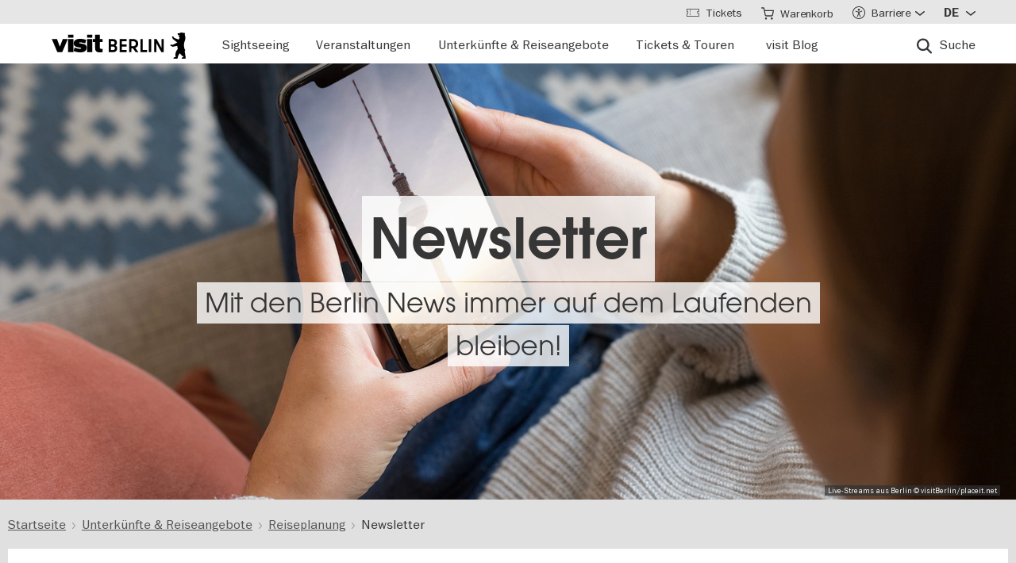

--- FILE ---
content_type: text/css
request_url: https://www.visitberlin.de/sites/default/files/css/css_PNRZ6L6NCYTBcfX7vMrMlCw67s4osq7qKexnYzpXAis.css?delta=0&language=de&theme=visitberlin&include=eJx1kFFqRSEMRDfke9JuSKIGDY1GTLx9d_fVUgr96EcgmSHhTNIHZjKZAVKSmUm6_-2OhqoUGYPazegKdb8rZAKW4hhuWbYnTXLhvL10TMJuQglJ-h7O5UV-yFjDKcJMNcCgAMskSRuMhv4f3emths1HUHQXKVnEyYeAJQI_DhL18sdqkhfjcxNjflSEjNN9vr8dGsVuDToUnD61EfBl2PO3e8WQlpo0X3eCe4g9K_L42d3uCUTdsEyw86JUwUKU1xeYi30l
body_size: 8340
content:
/* @license GPL-2.0-or-later https://www.drupal.org/licensing/faq */
.ui-helper-hidden{display:none;}.ui-helper-hidden-accessible{border:0;clip:rect(0 0 0 0);height:1px;margin:-1px;overflow:hidden;padding:0;position:absolute;width:1px;}.ui-helper-reset{margin:0;padding:0;border:0;outline:0;line-height:1.3;text-decoration:none;font-size:100%;list-style:none;}.ui-helper-clearfix:before,.ui-helper-clearfix:after{content:"";display:table;border-collapse:collapse;}.ui-helper-clearfix:after{clear:both;}.ui-helper-zfix{width:100%;height:100%;top:0;left:0;position:absolute;opacity:0;}.ui-front{z-index:100;}.ui-state-disabled{cursor:default !important;pointer-events:none;}.ui-icon{display:inline-block;vertical-align:middle;margin-top:-.25em;position:relative;text-indent:-99999px;overflow:hidden;background-repeat:no-repeat;}.ui-widget-icon-block{left:50%;margin-left:-8px;display:block;}.ui-widget-overlay{position:fixed;top:0;left:0;width:100%;height:100%;}
.ui-autocomplete{position:absolute;top:0;left:0;cursor:default;}
.ui-menu{list-style:none;padding:0;margin:0;display:block;outline:0;}.ui-menu .ui-menu{position:absolute;}.ui-menu .ui-menu-item{margin:0;cursor:pointer;}.ui-menu .ui-menu-item-wrapper{position:relative;padding:3px 1em 3px .4em;}.ui-menu .ui-menu-divider{margin:5px 0;height:0;font-size:0;line-height:0;border-width:1px 0 0 0;}.ui-menu .ui-state-focus,.ui-menu .ui-state-active{margin:-1px;}.ui-menu-icons{position:relative;}.ui-menu-icons .ui-menu-item-wrapper{padding-left:2em;}.ui-menu .ui-icon{position:absolute;top:0;bottom:0;left:.2em;margin:auto 0;}.ui-menu .ui-menu-icon{left:auto;right:0;}
.progress{position:relative;}.progress__track{min-width:100px;max-width:100%;height:16px;margin-top:5px;border:1px solid;background-color:#fff;}.progress__bar{width:3%;min-width:3%;max-width:100%;height:1.5em;background-color:#000;}.progress__description,.progress__percentage{overflow:hidden;margin-top:0.2em;color:#555;font-size:0.875em;}.progress__description{float:left;}[dir="rtl"] .progress__description{float:right;}.progress__percentage{float:right;}[dir="rtl"] .progress__percentage{float:left;}.progress--small .progress__track{height:7px;}.progress--small .progress__bar{height:7px;background-size:20px 20px;}
.ajax-progress{display:inline-block;padding:1px 5px 2px 5px;}[dir="rtl"] .ajax-progress{float:right;}.ajax-progress-throbber .throbber{display:inline;padding:1px 5px 2px;background:transparent url(/themes/contrib/stable/images/core/throbber-active.gif) no-repeat 0 center;}.ajax-progress-throbber .message{display:inline;padding:1px 5px 2px;}tr .ajax-progress-throbber .throbber{margin:0 2px;}.ajax-progress-bar{width:16em;}.ajax-progress-fullscreen{position:fixed;z-index:1000;top:48.5%;left:49%;width:24px;height:24px;padding:4px;opacity:0.9;border-radius:7px;background-color:#232323;background-image:url(/themes/contrib/stable/images/core/loading-small.gif);background-repeat:no-repeat;background-position:center center;}[dir="rtl"] .ajax-progress-fullscreen{right:49%;left:auto;}
.js input.form-autocomplete{background-image:url(/themes/contrib/stable/images/core/throbber-inactive.png);background-repeat:no-repeat;background-position:100% center;}.js[dir="rtl"] input.form-autocomplete{background-position:0% center;}.js input.form-autocomplete.ui-autocomplete-loading{background-image:url(/themes/contrib/stable/images/core/throbber-active.gif);background-position:100% center;}.js[dir="rtl"] input.form-autocomplete.ui-autocomplete-loading{background-position:0% center;}
.text-align-left{text-align:left;}.text-align-right{text-align:right;}.text-align-center{text-align:center;}.text-align-justify{text-align:justify;}.align-left{float:left;}.align-right{float:right;}.align-center{display:block;margin-right:auto;margin-left:auto;}
.fieldgroup{padding:0;border-width:0;}
.container-inline div,.container-inline label{display:inline;}.container-inline .details-wrapper{display:block;}
.clearfix:after{display:table;clear:both;content:"";}
.js details:not([open]) .details-wrapper{display:none;}
.hidden{display:none;}.visually-hidden{position:absolute !important;overflow:hidden;clip:rect(1px,1px,1px,1px);width:1px;height:1px;word-wrap:normal;}.visually-hidden.focusable:active,.visually-hidden.focusable:focus{position:static !important;overflow:visible;clip:auto;width:auto;height:auto;}.invisible{visibility:hidden;}
.item-list__comma-list,.item-list__comma-list li{display:inline;}.item-list__comma-list{margin:0;padding:0;}.item-list__comma-list li:after{content:", ";}.item-list__comma-list li:last-child:after{content:"";}
.js .js-hide{display:none;}.js-show{display:none;}.js .js-show{display:block;}
.nowrap{white-space:nowrap;}
.position-container{position:relative;}
.reset-appearance{margin:0;padding:0;border:0 none;background:transparent;line-height:inherit;-webkit-appearance:none;-moz-appearance:none;appearance:none;}
.resize-none{resize:none;}.resize-vertical{min-height:2em;resize:vertical;}.resize-horizontal{max-width:100%;resize:horizontal;}.resize-both{max-width:100%;min-height:2em;resize:both;}
.system-status-counter__status-icon{display:inline-block;width:25px;height:25px;vertical-align:middle;}.system-status-counter__status-icon:before{display:block;content:"";background-repeat:no-repeat;background-position:center 2px;background-size:20px;}.system-status-counter__status-icon--error:before{background-image:url(/themes/contrib/stable/images/core/icons/e32700/error.svg);}.system-status-counter__status-icon--warning:before{background-image:url(/themes/contrib/stable/images/core/icons/e29700/warning.svg);}.system-status-counter__status-icon--checked:before{background-image:url(/themes/contrib/stable/images/core/icons/73b355/check.svg);}
.system-status-report-counters__item{width:100%;margin-bottom:0.5em;padding:0.5em 0;text-align:center;white-space:nowrap;background-color:rgba(0,0,0,0.063);}@media screen and (min-width:60em){.system-status-report-counters{display:flex;flex-wrap:wrap;justify-content:space-between;}.system-status-report-counters__item--half-width{width:49%;}.system-status-report-counters__item--third-width{width:33%;}}
.system-status-general-info__item{margin-top:1em;padding:0 1em 1em;border:1px solid #ccc;}.system-status-general-info__item-title{border-bottom:1px solid #ccc;}
.tablesort{display:inline-block;width:16px;height:16px;background-size:100%;}.tablesort--asc{background-image:url(/themes/contrib/stable/images/core/icons/787878/twistie-down.svg);}.tablesort--desc{background-image:url(/themes/contrib/stable/images/core/icons/787878/twistie-up.svg);}
.chat-button{background:none;border:1px solid var(--color-gray-200);padding:var(--space-xs) var(--space-s);margin:0;border-radius:var(--space-xs);font:inherit;line-height:1;transition:border-color 0.2s;}.chat-button:hover{border-color:var(--color-gray-700);}.chat-dialog-inner{flex-grow:1;display:flex;flex-direction:column;height:100%;}.chat-dialog-region__header{display:flex;align-items:center;gap:var(--space-s);border-bottom:1px solid var(--color-gray-200);padding:var(--space-s);}.chat-dialog-region__main{flex-grow:1;overflow:hidden;position:relative;}.chat-dialog-region__footer{border-top:1px solid var(--color-gray-200);padding:var(--space-s);}.chat-messages-holder{height:100%;overflow-y:auto;}.chat-messages{display:flex;flex-direction:column;justify-content:flex-end;gap:var(--space-m);padding:0 var(--space-s);z-index:1;}.chat-scroll-button-holder{position:absolute;z-index:10;width:100%;bottom:0;display:flex;justify-content:center;pointer-events:none;}.chat-button-scroll{opacity:0;transition:opacity 0.2s;background-color:var(--color--gray-100);margin-bottom:var(--space-s);}.chat-button-scroll--visible{opacity:1;pointer-events:all;}.chat-message{display:flex;gap:var(--space-s);}.chat-message-avatar{padding:var(--space-m);margin-top:2px;overflow:hidden;flex-shrink:0;border:0;background:none;}.chat-message--loading .chat-message-content{opacity:0.5;}.chat-message--user{flex-direction:row-reverse;}.chat-message-wrapper{max-width:80%;}.chat-message-content{margin-top:var(--space-m);}.chat-message-content p:first-child{margin-top:0;}.chat-message-content p:last-child{margin-bottom:0;}.chat-message-feedback{margin-top:var(--space-xs);display:flex;gap:var(--space-xs);}.chat-message-feedback-button{aspect-ratio:1 / 1;background:none;border:1px solid var(--color-gray-200);cursor:pointer;padding:0;margin:0;color:var(--color-gray-500);font-size:var(--font-size-s);display:flex;align-items:center;padding:2px;border-radius:var(--space-xs);}.chat-message-feedback-button:hover{color:var(--color-gray-700);border-color:var(--color-gray-700);}.chat-message-feedback-button--active{border-color:var(--color-gray-500);}.chat-tool-calls{display:inline-flex;flex-direction:column;gap:var(--space-s);align-items:center;justify-content:center;}.chat-tool-call{background:var(--color-gray-050);color:var(--color-gray-400);border:1px solid var(--color-gray-200);font-size:var(--font-size-xs);padding:2px var(--space-s);border-radius:var(--space-xs);display:flex;align-items:center;gap:var(--space-xs);}.chat-tool-call--finished{color:var(--color-gray-700);}.chat-disclaimer,.chat-hint{margin-top:var(--space-xs);font-size:var(--font-size-s);color:var(--color-gray-500);text-align:center;}.chat-disclaimer p:first-of-type,.chat-hint p:first-of-type{margin-top:0;}.chat-disclaimer p:last-of-type,.chat-hint p:last-of-type{margin-bottom:0;}.chat-input-form{display:flex;gap:var(--space-s);}.chat-input{width:100%;min-height:calc((var(--space-s) * 2) + 3ch);resize:vertical;border-radius:var(--space-m);padding:var(--space-s);box-sizing:border-box;}.chat-button__send{border-radius:var(--space-m);}.chat-input:disabled,.chat-button:disabled{background-color:var(--color-gray-100);color:var(--color-gray-500);cursor:not-allowed;}.chat-comment-dialog[open]{display:flex;flex-direction:column;align-items:flex-end;gap:var(--space-s);padding:var(--space-s);border-radius:var(--space-xs);background-color:var(--color-gray-100,#fff);box-shadow:var(--shadow-m);z-index:1;}.chat-comment-dialog[open] header{display:flex;justify-content:space-between;align-items:center;gap:var(--space-s);}.chat-comment-dialog[open] main{display:flex;flex-direction:column;gap:var(--space-s);}.chat-comment-dialog[open] textarea{min-height:10vh;min-width:60vw;resize:vertical;padding:var(--space-s);box-sizing:border-box;}
.chat-dialog{--space-xs:var(--sp0-25,0.25rem);--space-s:var(--sp0-5,0.5rem);--space-m:var(--sp1,1rem);--space-l:var(--sp2,1.5rem);--space-xl:var(--sp4,2rem);--color-gray-050:var(--color--gray-100);--color-gray-100:var(--color--gray-95);--color-gray-200:var(--color--gray-90);--color-gray-300:var(--color--gray-70);--color-gray-400:var(--color--gray-65);--color-gray-500:var(--color--gray-60);--color-gray-600:var(--color--gray-45);--color-gray-700:var(--color--gray-20);--color-gray-800:var(--color--gray-10);overflow:hidden;}.chat-dialog--div{display:none;position:absolute;z-index:10000;box-shadow:0px 4px 54px 0px rgba(0,0,0,0.30);bottom:100px;right:50px;}.chat-dialog::backdrop{backdrop-filter:blur(0.25rem);}.chat-dialog--div--open,.chat-dialog[open]:modal{display:flex;flex-direction:column;gap:0;padding:0;border-radius:var(--space-s);background-color:var(--color--gray-100);box-sizing:border-box;width:80%;height:80%;}@media screen and (max-width:768px),screen and (orientation:landscape) and (max-height:430px){.chat-dialog--div--open,.chat-dialog[open]:modal{max-width:100%;max-height:100%;width:100%;height:100%;border:none;border-radius:0;top:0;right:0;box-shadow:none;}}.chat-title{font-weight:bold;}.chat-state{flex-grow:1;display:flex;}
.chat-toggle-button-hint{position:fixed;z-index:998;color:#fff;background-color:#00817F;box-shadow:0px 1.67px 3.33px 0px #00000040;color:#fff;bottom:50px;right:50px;border-radius:8px;padding:8px 16px;font-size:16px;max-width:167px;}.chat-toggle-button-hint button{background-color:transparent;border:none;aspect-ratio:1;padding:0;margin:0px -8px 0 8px;width:16px;display:block;text-indent:-99px;overflow:hidden;background:url(/modules/custom/w21_vb_rag_integration/assets/Chat-Close.svg) transparent center center;float:right;}.chat-toggle-button{position:fixed;bottom:8px;right:50px;z-index:999;color:#fff;background-color:#00817F;border-radius:5px;padding:5px 10px;border:none;display:block;height:37px;}.chat-toggle-button.is-active{background-image:url(/modules/custom/w21_vb_rag_integration/assets/Chat-Close.svg);text-indent:-9999px;width:40px;}.chat-toggle-button-label::before{content:url(/modules/custom/w21_vb_rag_integration/assets/icon-chat-speech-bubble-white.svg);display:inline-block;vertical-align:middle;height:1.3em;width:auto;aspect-ratio:1;margin-right:.3em;}@media screen and (max-width:768px),screen and (orientation:landscape) and (max-height:430px){.chat-toggle-button,.chat-toggle-button-hint{right:15px;}}.chat-dialog{--visit-turquoise:#00817F;--visit-lightgrey:#ECECEC;--visit-grey:#BFBFBF;--visit-red:#990B0D;--visit-offBlack:#1D1D1D;--visit-chat-radius:8px;position:fixed;background-color:transparent;overflow:visible;border-radius:0;z-index:9999;bottom:68px;border:none;width:400px;height:calc(100% - (120px + 65px));right:50px;left:auto;}.chat-dialog::backdrop{display:none;pointer-events:none;}.chat-dialog--div--open,.chat-dialog[open]:modal{pointer-events:all;display:block;box-shadow:0px 4px 54px 0px rgba(0,0,0,0.30);border-radius:var(--visit-chat-radius);z-index:9999;}@media screen and (max-width:768px),screen and (orientation:landscape) and (max-height:430px){.chat-dialog--div--open,.chat-dialog[open]:modal{height:calc(100% - (60px + 8px + 8px));bottom:60px;width:auto;right:8px;left:8px;top:8px;}}.chat-dialog-inner{display:flex;flex-direction:column;height:calc(100% + 14px);padding-bottom:14px;background:url(/modules/custom/w21_vb_rag_integration/assets/footer-background-plain.svg) no-repeat center bottom;overflow:visible;position:relative;}@media screen and (max-width:768px),screen and (orientation:landscape) and (max-height:430px){.chat-dialog-inner{background:none;padding-bottom:0;}}.chat-dialog-region__header{border-bottom:1px solid var(--visit-turquoise);background-color:#FFF;border:1px solid var(--visit-turquoise);border-radius:var(--visit-chat-radius) var(--visit-chat-radius) 0 0;padding:15px;}.chat-title{color:var(--visit-turquoise);margin-right:auto;order:2;}.chat-dialog-region__header .chat-button__clear{order:1;}.chat-dialog-region__header .chat-button__close{order:3;display:none;}.chat-button svg{width:1em;aspect-ratio:1;}.chat-button svg path{fill:var(--visit-turquoise);}.chat-dialog-region__footer{border:1px solid var(--visit-turquoise);border-width:1px 1px 0 1px;margin-bottom:13px;background:#FFF;padding:0;}@media screen and (max-width:768px),screen and (orientation:landscape) and (max-height:430px){.chat-dialog-region__footer{margin-bottom:0;border-width:1px;border-radius:0 0 var(--visit-chat-radius) var(--visit-chat-radius);}}.chat-input-form{display:flex;align-items:center;padding:var(--space-m);padding-bottom:7px;gap:var(--space-s);background:none;}.chat-input,.chat-input:focus{border:none;color:var(--visit-turquoise);background:none;}.chat-input::placeholder{color:#595959;}@media screen and (max-width:768px),screen and (orientation:landscape) and (max-height:430px){.chat-dialog input:focus,.chat-dialog select:focus,.chat-dialog textarea:focus{font-size:16px;}}.chat-input{resize:vertical;border:none;border-radius:0;line-height:24px;height:32px;}.chat-input::selection{background-color:var(--visit-turquoise);color:#fff;}.chat-input{padding-right:6px;margin-right:6px;border-right:1px solid color-mix(in srgb,var(--visit-turquoise) 80%,transparent);resize:none;}body .chat-input:focus{border:none;border-right:1px solid color-mix(in srgb,var(--visit-turquoise) 80%,transparent);outline-width:0;outline-style:none;outline-offset:0;}.chat-button__send{color:var(--visit-turquoise);border:none;aspect-ratio:1;width:32px;height:32px;border-radius:0;color:var(--visit-turquoise);padding:0;margin:0;display:flex;align-items:center;justify-content:center;margin-right:2px;}@media screen and (max-width:540px){.chat-toggle-button-hint{display:none;}}
.chat-dialog-region__main{padding:0;background-color:#FFF;border:1px solid var(--visit-turquoise);border-width:0 1px;}.chat-messages-holder{flex-grow:1;}.chat-messages{inset:0;display:block;padding:30px 10px;}.chat-messages .chat-disclaimer{color:var(--visit-turquoise);position:relative;padding-bottom:15px;margin-bottom:30px;margin-left:20px;margin-right:20px;font-size:12px;}.chat-messages .chat-disclaimer a{color:var(--visit-turquoise);text-decoration:underline;}.chat-messages .chat-disclaimer::after{content:"";position:absolute;bottom:0;width:50px;left:calc(50% - 25px);height:1px;margin:auto;background-color:var(--visit-turquoise);}.chat-message{margin-bottom:15px;}.chat-message-avatar{display:none;}.chat-message-wrapper{width:auto;max-width:100%;}.chat-message-content{position:relative;margin:0;padding:10px 12px;}.chat-message-content::before{content:"";width:10px;height:10px;position:absolute;top:0;}.chat-message--assistant .chat-message-content{color:#FFF;background-color:var(--visit-turquoise);border-radius:0px var(--visit-chat-radius) var(--visit-chat-radius) var(--visit-chat-radius);margin-right:30px;margin-left:10px;min-height:calc(1lh + 20px);min-width:calc(1lh + 20px);}.chat-message--assistant .chat-message-content::before{left:-9px;background:url(/modules/custom/w21_vb_rag_integration/assets/bubble-corner-agent.svg) no-repeat top left;}.chat-message--assistant .chat-message-content a{color:#fff;text-decoration:underline;}.chat-message--user .chat-message-content{color:var(--visit-offBlack);background-color:var(--visit-lightgrey);border-radius:var(--visit-chat-radius) 0px var(--visit-chat-radius) var(--visit-chat-radius);margin-left:30px;margin-right:10px;}.chat-message--user .chat-message-content::before{right:-10px;background:url(/modules/custom/w21_vb_rag_integration/assets/bubble-corner-user.svg) no-repeat top left;}.chat-message-content p{margin:4px 0;}.chat-message-content ol,.chat-message-content ul{margin-block-end:4px;padding-inline-start:16px;}.chat-message-content [data-ref]{font-weight:bold;}.chat-message-references{display:flex;flex-direction:column;gap:10px;margin-top:10px;margin-left:10px;margin-right:30px;color:var(--visit-turquoise);}.chat-message-references-loader{height:100px;text-align:center;}.chat-message-reference{border-radius:var(--visit-chat-radius);border:1px solid var(--visit-turquoise);overflow:hidden;}.chat-message-reference .field{margin-top:8px;}.chat-message-reference__title .field{margin-top:0;}.chat-message-reference .more-link{text-align:right;}.chat-message-reference .field__label{font-weight:bold;}.chat-message-reference .gallery-items-track,.chat-message-reference .slick-track figure{margin:0;}.chat-message-reference .gallery-items-track + .gallery-thumbs-track{margin-top:10px;}.chat-message-reference figure,.chat-message-reference .gallery-thumbs-track{border-radius:calc(var(--visit-chat-radius) * 0.5);overflow:hidden;margin:0;}.chat-message-reference figure{position:relative;}.chat-message-reference p{margin:0;}.chat-message-reference__title,.chat-message-reference__content{padding:0 10px;margin-bottom:10px;}.chat-message-reference__title{font-size:1.2em;font-weight:bold;padding-top:10px;color:var(--visit-turquoise);text-decoration:none;display:flex;gap:10px;justify-content:space-between;align-items:center;}.chat-message-reference__title svg{width:1em;min-width:1em;fill:currentColor;aspect-ratio:1;}.chat-message-reference section{margin:0;}.chat-message-reference .l-container,.chat-message-reference .gallery__item .l-container{position:absolute;height:100%;bottom:0;}.chat-message-reference figcaption{position:absolute;left:0;top:0;right:auto;bottom:auto;height:auto;width:auto;max-width:none;text-align:left;}.chat-message-reference .heading-highlight{margin:0;}.chat-message-reference .heading-highlight__inner{padding:.2em .5em;}.chat-message-reference .gallery__item-copyright{right:0;}.chat-message-reference .address a,.more-link a{color:var(--visit-turquoise);text-decoration:underline;font-weight:bold;}.chat-message-feedback{margin-left:20px;margin-top:5px;padding:4px 6px;display:inline-flex;gap:10px;border-radius:4px;background:var(--visit-lightgrey);}.chat-message-feedback-button{width:16px;height:16px;border:none;position:relative;}.chat-message-feedback-button--good::after{content:"";width:0;height:calc(100% - 4px);bottom:2px;border-right:1px solid var(--visit-grey);position:absolute;right:-5px;}.chat-message-feedback-button svg{color:var(--visit-grey);transition:color 0.2s ease-in-out;}.chat-message-feedback:has(.chat-message-feedback-button--active) svg{color:var(--visit-grey);}.chat-message-feedback-button--good:hover svg,.chat-message-feedback-button--good.chat-message-feedback-button--active svg{color:var(--visit-turquoise);}.chat-message-feedback-button--bad{transform:scale(1,-1);}.chat-message-feedback-button--bad:hover svg,.chat-message-feedback-button--bad.chat-message-feedback-button--active svg{color:var(--visit-red);}
.ui-widget{font-family:Arial,Helvetica,sans-serif;font-size:1em;}.ui-widget .ui-widget{font-size:1em;}.ui-widget input,.ui-widget select,.ui-widget textarea,.ui-widget button{font-family:Arial,Helvetica,sans-serif;font-size:1em;}.ui-widget.ui-widget-content{border:1px solid #c5c5c5;}.ui-widget-content{border:1px solid #dddddd;background:#ffffff;color:#333333;}.ui-widget-content a{color:#333333;}.ui-widget-header{border:1px solid #dddddd;background:#e9e9e9;color:#333333;font-weight:bold;}.ui-widget-header a{color:#333333;}.ui-state-default,.ui-widget-content .ui-state-default,.ui-widget-header .ui-state-default,.ui-button,html .ui-button.ui-state-disabled:hover,html .ui-button.ui-state-disabled:active{border:1px solid #c5c5c5;background:#f6f6f6;font-weight:normal;color:#454545;}.ui-state-default a,.ui-state-default a:link,.ui-state-default a:visited,a.ui-button,a:link.ui-button,a:visited.ui-button,.ui-button{color:#454545;text-decoration:none;}.ui-state-hover,.ui-widget-content .ui-state-hover,.ui-widget-header .ui-state-hover,.ui-state-focus,.ui-widget-content .ui-state-focus,.ui-widget-header .ui-state-focus,.ui-button:hover,.ui-button:focus{border:1px solid #cccccc;background:#ededed;font-weight:normal;color:#2b2b2b;}.ui-state-hover a,.ui-state-hover a:hover,.ui-state-hover a:link,.ui-state-hover a:visited,.ui-state-focus a,.ui-state-focus a:hover,.ui-state-focus a:link,.ui-state-focus a:visited,a.ui-button:hover,a.ui-button:focus{color:#2b2b2b;text-decoration:none;}.ui-visual-focus{box-shadow:0 0 3px 1px rgb(94,158,214);}.ui-state-active,.ui-widget-content .ui-state-active,.ui-widget-header .ui-state-active,a.ui-button:active,.ui-button:active,.ui-button.ui-state-active:hover{border:1px solid #003eff;background:#007fff;font-weight:normal;color:#ffffff;}.ui-icon-background,.ui-state-active .ui-icon-background{border:#003eff;background-color:#ffffff;}.ui-state-active a,.ui-state-active a:link,.ui-state-active a:visited{color:#ffffff;text-decoration:none;}.ui-state-highlight,.ui-widget-content .ui-state-highlight,.ui-widget-header .ui-state-highlight{border:1px solid #dad55e;background:#fffa90;color:#777620;}.ui-state-checked{border:1px solid #dad55e;background:#fffa90;}.ui-state-highlight a,.ui-widget-content .ui-state-highlight a,.ui-widget-header .ui-state-highlight a{color:#777620;}.ui-state-error,.ui-widget-content .ui-state-error,.ui-widget-header .ui-state-error{border:1px solid #f1a899;background:#fddfdf;color:#5f3f3f;}.ui-state-error a,.ui-widget-content .ui-state-error a,.ui-widget-header .ui-state-error a{color:#5f3f3f;}.ui-state-error-text,.ui-widget-content .ui-state-error-text,.ui-widget-header .ui-state-error-text{color:#5f3f3f;}.ui-priority-primary,.ui-widget-content .ui-priority-primary,.ui-widget-header .ui-priority-primary{font-weight:bold;}.ui-priority-secondary,.ui-widget-content .ui-priority-secondary,.ui-widget-header .ui-priority-secondary{opacity:.7;font-weight:normal;}.ui-state-disabled,.ui-widget-content .ui-state-disabled,.ui-widget-header .ui-state-disabled{opacity:.35;background-image:none;}.ui-icon{width:16px;height:16px;}.ui-icon,.ui-widget-content .ui-icon{background-image:url(/core/assets/vendor/jquery.ui/themes/base/images/ui-icons_444444_256x240.png);}.ui-widget-header .ui-icon{background-image:url(/core/assets/vendor/jquery.ui/themes/base/images/ui-icons_444444_256x240.png);}.ui-state-hover .ui-icon,.ui-state-focus .ui-icon,.ui-button:hover .ui-icon,.ui-button:focus .ui-icon{background-image:url(/core/assets/vendor/jquery.ui/themes/base/images/ui-icons_555555_256x240.png);}.ui-state-active .ui-icon,.ui-button:active .ui-icon{background-image:url(/core/assets/vendor/jquery.ui/themes/base/images/ui-icons_ffffff_256x240.png);}.ui-state-highlight .ui-icon,.ui-button .ui-state-highlight.ui-icon{background-image:url(/core/assets/vendor/jquery.ui/themes/base/images/ui-icons_777620_256x240.png);}.ui-state-error .ui-icon,.ui-state-error-text .ui-icon{background-image:url(/core/assets/vendor/jquery.ui/themes/base/images/ui-icons_cc0000_256x240.png);}.ui-button .ui-icon{background-image:url(/core/assets/vendor/jquery.ui/themes/base/images/ui-icons_777777_256x240.png);}.ui-icon-blank.ui-icon-blank.ui-icon-blank{background-image:none;}.ui-icon-caret-1-n{background-position:0 0;}.ui-icon-caret-1-ne{background-position:-16px 0;}.ui-icon-caret-1-e{background-position:-32px 0;}.ui-icon-caret-1-se{background-position:-48px 0;}.ui-icon-caret-1-s{background-position:-65px 0;}.ui-icon-caret-1-sw{background-position:-80px 0;}.ui-icon-caret-1-w{background-position:-96px 0;}.ui-icon-caret-1-nw{background-position:-112px 0;}.ui-icon-caret-2-n-s{background-position:-128px 0;}.ui-icon-caret-2-e-w{background-position:-144px 0;}.ui-icon-triangle-1-n{background-position:0 -16px;}.ui-icon-triangle-1-ne{background-position:-16px -16px;}.ui-icon-triangle-1-e{background-position:-32px -16px;}.ui-icon-triangle-1-se{background-position:-48px -16px;}.ui-icon-triangle-1-s{background-position:-65px -16px;}.ui-icon-triangle-1-sw{background-position:-80px -16px;}.ui-icon-triangle-1-w{background-position:-96px -16px;}.ui-icon-triangle-1-nw{background-position:-112px -16px;}.ui-icon-triangle-2-n-s{background-position:-128px -16px;}.ui-icon-triangle-2-e-w{background-position:-144px -16px;}.ui-icon-arrow-1-n{background-position:0 -32px;}.ui-icon-arrow-1-ne{background-position:-16px -32px;}.ui-icon-arrow-1-e{background-position:-32px -32px;}.ui-icon-arrow-1-se{background-position:-48px -32px;}.ui-icon-arrow-1-s{background-position:-65px -32px;}.ui-icon-arrow-1-sw{background-position:-80px -32px;}.ui-icon-arrow-1-w{background-position:-96px -32px;}.ui-icon-arrow-1-nw{background-position:-112px -32px;}.ui-icon-arrow-2-n-s{background-position:-128px -32px;}.ui-icon-arrow-2-ne-sw{background-position:-144px -32px;}.ui-icon-arrow-2-e-w{background-position:-160px -32px;}.ui-icon-arrow-2-se-nw{background-position:-176px -32px;}.ui-icon-arrowstop-1-n{background-position:-192px -32px;}.ui-icon-arrowstop-1-e{background-position:-208px -32px;}.ui-icon-arrowstop-1-s{background-position:-224px -32px;}.ui-icon-arrowstop-1-w{background-position:-240px -32px;}.ui-icon-arrowthick-1-n{background-position:1px -48px;}.ui-icon-arrowthick-1-ne{background-position:-16px -48px;}.ui-icon-arrowthick-1-e{background-position:-32px -48px;}.ui-icon-arrowthick-1-se{background-position:-48px -48px;}.ui-icon-arrowthick-1-s{background-position:-64px -48px;}.ui-icon-arrowthick-1-sw{background-position:-80px -48px;}.ui-icon-arrowthick-1-w{background-position:-96px -48px;}.ui-icon-arrowthick-1-nw{background-position:-112px -48px;}.ui-icon-arrowthick-2-n-s{background-position:-128px -48px;}.ui-icon-arrowthick-2-ne-sw{background-position:-144px -48px;}.ui-icon-arrowthick-2-e-w{background-position:-160px -48px;}.ui-icon-arrowthick-2-se-nw{background-position:-176px -48px;}.ui-icon-arrowthickstop-1-n{background-position:-192px -48px;}.ui-icon-arrowthickstop-1-e{background-position:-208px -48px;}.ui-icon-arrowthickstop-1-s{background-position:-224px -48px;}.ui-icon-arrowthickstop-1-w{background-position:-240px -48px;}.ui-icon-arrowreturnthick-1-w{background-position:0 -64px;}.ui-icon-arrowreturnthick-1-n{background-position:-16px -64px;}.ui-icon-arrowreturnthick-1-e{background-position:-32px -64px;}.ui-icon-arrowreturnthick-1-s{background-position:-48px -64px;}.ui-icon-arrowreturn-1-w{background-position:-64px -64px;}.ui-icon-arrowreturn-1-n{background-position:-80px -64px;}.ui-icon-arrowreturn-1-e{background-position:-96px -64px;}.ui-icon-arrowreturn-1-s{background-position:-112px -64px;}.ui-icon-arrowrefresh-1-w{background-position:-128px -64px;}.ui-icon-arrowrefresh-1-n{background-position:-144px -64px;}.ui-icon-arrowrefresh-1-e{background-position:-160px -64px;}.ui-icon-arrowrefresh-1-s{background-position:-176px -64px;}.ui-icon-arrow-4{background-position:0 -80px;}.ui-icon-arrow-4-diag{background-position:-16px -80px;}.ui-icon-extlink{background-position:-32px -80px;}.ui-icon-newwin{background-position:-48px -80px;}.ui-icon-refresh{background-position:-64px -80px;}.ui-icon-shuffle{background-position:-80px -80px;}.ui-icon-transfer-e-w{background-position:-96px -80px;}.ui-icon-transferthick-e-w{background-position:-112px -80px;}.ui-icon-folder-collapsed{background-position:0 -96px;}.ui-icon-folder-open{background-position:-16px -96px;}.ui-icon-document{background-position:-32px -96px;}.ui-icon-document-b{background-position:-48px -96px;}.ui-icon-note{background-position:-64px -96px;}.ui-icon-mail-closed{background-position:-80px -96px;}.ui-icon-mail-open{background-position:-96px -96px;}.ui-icon-suitcase{background-position:-112px -96px;}.ui-icon-comment{background-position:-128px -96px;}.ui-icon-person{background-position:-144px -96px;}.ui-icon-print{background-position:-160px -96px;}.ui-icon-trash{background-position:-176px -96px;}.ui-icon-locked{background-position:-192px -96px;}.ui-icon-unlocked{background-position:-208px -96px;}.ui-icon-bookmark{background-position:-224px -96px;}.ui-icon-tag{background-position:-240px -96px;}.ui-icon-home{background-position:0 -112px;}.ui-icon-flag{background-position:-16px -112px;}.ui-icon-calendar{background-position:-32px -112px;}.ui-icon-cart{background-position:-48px -112px;}.ui-icon-pencil{background-position:-64px -112px;}.ui-icon-clock{background-position:-80px -112px;}.ui-icon-disk{background-position:-96px -112px;}.ui-icon-calculator{background-position:-112px -112px;}.ui-icon-zoomin{background-position:-128px -112px;}.ui-icon-zoomout{background-position:-144px -112px;}.ui-icon-search{background-position:-160px -112px;}.ui-icon-wrench{background-position:-176px -112px;}.ui-icon-gear{background-position:-192px -112px;}.ui-icon-heart{background-position:-208px -112px;}.ui-icon-star{background-position:-224px -112px;}.ui-icon-link{background-position:-240px -112px;}.ui-icon-cancel{background-position:0 -128px;}.ui-icon-plus{background-position:-16px -128px;}.ui-icon-plusthick{background-position:-32px -128px;}.ui-icon-minus{background-position:-48px -128px;}.ui-icon-minusthick{background-position:-64px -128px;}.ui-icon-close{background-position:-80px -128px;}.ui-icon-closethick{background-position:-96px -128px;}.ui-icon-key{background-position:-112px -128px;}.ui-icon-lightbulb{background-position:-128px -128px;}.ui-icon-scissors{background-position:-144px -128px;}.ui-icon-clipboard{background-position:-160px -128px;}.ui-icon-copy{background-position:-176px -128px;}.ui-icon-contact{background-position:-192px -128px;}.ui-icon-image{background-position:-208px -128px;}.ui-icon-video{background-position:-224px -128px;}.ui-icon-script{background-position:-240px -128px;}.ui-icon-alert{background-position:0 -144px;}.ui-icon-info{background-position:-16px -144px;}.ui-icon-notice{background-position:-32px -144px;}.ui-icon-help{background-position:-48px -144px;}.ui-icon-check{background-position:-64px -144px;}.ui-icon-bullet{background-position:-80px -144px;}.ui-icon-radio-on{background-position:-96px -144px;}.ui-icon-radio-off{background-position:-112px -144px;}.ui-icon-pin-w{background-position:-128px -144px;}.ui-icon-pin-s{background-position:-144px -144px;}.ui-icon-play{background-position:0 -160px;}.ui-icon-pause{background-position:-16px -160px;}.ui-icon-seek-next{background-position:-32px -160px;}.ui-icon-seek-prev{background-position:-48px -160px;}.ui-icon-seek-end{background-position:-64px -160px;}.ui-icon-seek-start{background-position:-80px -160px;}.ui-icon-seek-first{background-position:-80px -160px;}.ui-icon-stop{background-position:-96px -160px;}.ui-icon-eject{background-position:-112px -160px;}.ui-icon-volume-off{background-position:-128px -160px;}.ui-icon-volume-on{background-position:-144px -160px;}.ui-icon-power{background-position:0 -176px;}.ui-icon-signal-diag{background-position:-16px -176px;}.ui-icon-signal{background-position:-32px -176px;}.ui-icon-battery-0{background-position:-48px -176px;}.ui-icon-battery-1{background-position:-64px -176px;}.ui-icon-battery-2{background-position:-80px -176px;}.ui-icon-battery-3{background-position:-96px -176px;}.ui-icon-circle-plus{background-position:0 -192px;}.ui-icon-circle-minus{background-position:-16px -192px;}.ui-icon-circle-close{background-position:-32px -192px;}.ui-icon-circle-triangle-e{background-position:-48px -192px;}.ui-icon-circle-triangle-s{background-position:-64px -192px;}.ui-icon-circle-triangle-w{background-position:-80px -192px;}.ui-icon-circle-triangle-n{background-position:-96px -192px;}.ui-icon-circle-arrow-e{background-position:-112px -192px;}.ui-icon-circle-arrow-s{background-position:-128px -192px;}.ui-icon-circle-arrow-w{background-position:-144px -192px;}.ui-icon-circle-arrow-n{background-position:-160px -192px;}.ui-icon-circle-zoomin{background-position:-176px -192px;}.ui-icon-circle-zoomout{background-position:-192px -192px;}.ui-icon-circle-check{background-position:-208px -192px;}.ui-icon-circlesmall-plus{background-position:0 -208px;}.ui-icon-circlesmall-minus{background-position:-16px -208px;}.ui-icon-circlesmall-close{background-position:-32px -208px;}.ui-icon-squaresmall-plus{background-position:-48px -208px;}.ui-icon-squaresmall-minus{background-position:-64px -208px;}.ui-icon-squaresmall-close{background-position:-80px -208px;}.ui-icon-grip-dotted-vertical{background-position:0 -224px;}.ui-icon-grip-dotted-horizontal{background-position:-16px -224px;}.ui-icon-grip-solid-vertical{background-position:-32px -224px;}.ui-icon-grip-solid-horizontal{background-position:-48px -224px;}.ui-icon-gripsmall-diagonal-se{background-position:-64px -224px;}.ui-icon-grip-diagonal-se{background-position:-80px -224px;}.ui-corner-all,.ui-corner-top,.ui-corner-left,.ui-corner-tl{border-top-left-radius:3px;}.ui-corner-all,.ui-corner-top,.ui-corner-right,.ui-corner-tr{border-top-right-radius:3px;}.ui-corner-all,.ui-corner-bottom,.ui-corner-left,.ui-corner-bl{border-bottom-left-radius:3px;}.ui-corner-all,.ui-corner-bottom,.ui-corner-right,.ui-corner-br{border-bottom-right-radius:3px;}.ui-widget-overlay{background:#aaaaaa;opacity:.3;}.ui-widget-shadow{box-shadow:0 0 5px #666666;}
/* @license MIT https://github.com/smillart/WAI-ARIA-Patterns-And-Widgets/blob/master/LICENSE */
.aria-accordion__panel[hidden]{display:none}.aria-accordion__panel--transition{height:auto;max-height:80vh;overflow:auto;visibility:visible;opacity:1;-webkit-transition:max-height 0.3s,padding-top 0.3s,padding-bottom 0.3s,opacity 0.5s;-o-transition:max-height 0.3s,padding-top 0.3s,padding-bottom 0.3s,opacity 0.5s;transition:max-height 0.3s,padding-top 0.3s,padding-bottom 0.3s,opacity 0.5s}.aria-accordion__panel--transition[hidden]{display:block;max-height:0;padding-top:0;padding-bottom:0;visibility:hidden;opacity:0}
/* @license GPL-2.0-or-later https://www.drupal.org/licensing/faq */
.layout--onecol .layout__region{width:100%;}
.search-api-autocomplete-suggestion{position:relative;padding:3px 5px;}.search-api-autocomplete-search .ui-menu-item-wrapper{margin:0;padding:0;color:#333;border:0;}.search-api-autocomplete-search .ui-menu-item-wrapper.ui-state-active .search-api-autocomplete-suggestion{color:#FFF;background:#0072B9;}.search-api-autocomplete-search .ui-menu-item{list-style-image:none;}.search-api-autocomplete-search .ui-menu-item:hover{background:#eee;}.search-api-autocomplete-search .ui-menu-item a{text-decoration:none;}.search-api-autocomplete-suggestion .autocomplete-suggestion-note{font-size:90%;}.search-api-autocomplete-suggestion .autocomplete-suggestion-user-input{font-weight:bold;}.search-api-autocomplete-suggestion .autocomplete-suggestion-results-count{position:absolute;right:0.2em;}
[class*=cmp-icon]{position:relative;display:inline-block;width:20px;height:20px;}[class*=cmp-icon]:before{content:"";display:block;width:100%;height:100%;background-color:#fff;}.cmp-icon--check:before{-webkit-mask:url(/modules/custom/w21_consentmanager/assets/icons.min.svg#check);mask:url(/modules/custom/w21_consentmanager/assets/icons.min.svg#check);}.cmp-icon--cookie:before{-webkit-mask:url(/modules/custom/w21_consentmanager/assets/twoclick.svg#cookie);mask:url(/modules/custom/w21_consentmanager/assets/twoclick.svg#cookie);}.cmp-icon{height:14rem;width:100%;margin:3rem auto 0;color:#e77225;}.cmp-button{display:-ms-inline-grid;display:inline-grid;grid-gap:8px;grid-auto-flow:column;-webkit-align-items:center;-ms-flex-align:center;align-items:center;margin:4px;padding:8px 16px;font-size:16px;line-height:24px;font-weight:400;color:#fff;background-color:#b20e10;border:0 solid transparent;border-radius:4px;cursor:pointer;transition:color .3s,background-color .3s,border-color .3s;}.cmp-button:focus,.cmp-button:hover{color:#fff;text-decoration:none;background-color:#990b0d;}.cmp-button__text{overflow:hidden;min-width:0;max-width:100%;white-space:nowrap;text-overflow:ellipsis;}.cmp-button--hollow,.cmp-button--hollow:focus,.cmp-button--hollow:hover{color:undefined;background-color:transparent;}.cmp-button--hollow [class*=cmp-icon]:before{background-color:undefined;}.cmp-wrapper{position:relative;background-color:transparent;background-repeat:no-repeat;min-height:426px;height:100%;}.cmp-wrapper.cmp-wrapper--with-preview.preview-active:before{content:"";position:absolute;left:50%;top:50%;width:10%;margin-left:-5%;height:0;padding-bottom:7%;margin-top:-3%;background:url(/themes/custom/visitberlin/build/images/vb-play-button.svg) no-repeat 50%;}.cmp-wrapper.cmp-wrapper--with-preview.preview-active .cmp-hint{display:none;}.cmp-wrapper.cmp-wrapper--with-preview:not(.preview-active) .cmp-hint{background:rgba(54,54,54,.9) !important;}.cmp-wrapper.cmp-wrapper--with-preview:not(.preview-active) .cmp-hint__text{color:#fff !important;}.cmp-wrapper--blocked{display:-webkit-flex !important;display:-ms-flexbox !important;display:flex !important;-webkit-align-items:center;-ms-flex-align:center;align-items:center;-webkit-justify-content:center;-ms-flex-pack:center;justify-content:center;background-color:#fff;background-image:repeating-linear-gradient(-45deg,rgba(0,0,0,.05),rgba(0,0,0,.05) 2px,transparent 0,transparent 10px);cursor:not-allowed;}.cmp-wrapper--blocked>:not(.cmp-hint){display:none !important;}.cmp-wrapper--blocked .cmp-hint.cmp--shake-x{-webkit-animation:fx--shake-x 1s;animation:fx--shake-x 1s;}.cmp-wrapper .cmplazypreviewiframe{display:none !important;}.cmp-wrapper iframe{width:100%;min-height:100%;border:0;}.cmp-wrapper *{box-sizing:border-box !important;}@-webkit-keyframes fx--shake-x{0%,to{-webkit-transform:translateZ(0);transform:translateZ(0);}10%,30%,50%,70%,90%{-webkit-transform:translate3d(-10px,0,0);transform:translate3d(-10px,0,0);}20%,40%,60%,80%{-webkit-transform:translate3d(10px,0,0);transform:translate3d(10px,0,0);}}@keyframes fx--shake-x{0%,to{-webkit-transform:translateZ(0);transform:translateZ(0);}10%,30%,50%,70%,90%{-webkit-transform:translate3d(-10px,0,0);transform:translate3d(-10px,0,0);}20%,40%,60%,80%{-webkit-transform:translate3d(10px,0,0);transform:translate3d(10px,0,0);}}[data-cmp-vendor-name="Google Maps"].cmp-wrapper--blocked{background-image:url(/modules/custom/w21_consentmanager/assets/img/gmaps.svg) !important;background-repeat:no-repeat;background-size:cover !important;}[data-cmp-vendor-name=Komoot].cmp-wrapper--blocked{background-image:url(/modules/custom/w21_consentmanager/assets/img/komoot.svg) !important;background-repeat:no-repeat;background-size:cover !important;}[data-cmp-vendor-name=Twitter].cmp-wrapper--blocked,[data-cmp-vendor-name=Vimeo].cmp-wrapper--blocked,[data-cmp-vendor-name=YouTube].cmp-wrapper--blocked{background-color:transparent;background-image:url(/modules/custom/w21_consentmanager/assets/img/twitter.svg) !important;background-repeat:no-repeat;background-size:cover !important;}[data-cmp-vendor-name=Instagram].cmp-wrapper--blocked{background-color:transparent;background-image:url(/modules/custom/w21_consentmanager/assets/img/instagram.svg) !important;background-repeat:no-repeat;background-size:cover !important;}[data-cmp-vendor-name=Facebook].cmp-wrapper--blocked{background-color:transparent;background-image:url(/modules/custom/w21_consentmanager/assets/img/fb_timeline.jpg) !important;background-repeat:no-repeat;background-size:cover !important;}[data-cmp-vendor-name=Yumpu].cmp-wrapper--blocked{background-color:transparent;background-image:url(/modules/custom/w21_consentmanager/assets/img/yumpu.svg) !important;background-repeat:no-repeat;background-size:cover !important;}[data-cmp-type=panorama].cmp-wrapper--blocked{background-color:transparent;background-image:url(/modules/contrib/consentmanager/assets/dist/img/nexpics/arrows.png),url(/modules/contrib/consentmanager/assets/dist/img/nexpics/background.jpg);background-repeat:no-repeat;background-position:right 32px bottom 16px,100% 100%;background-size:100px 50px,cover;}@media (prefers-reduced-motion:no-preference){[data-cmp-type=panorama].cmp-wrapper--blocked{-webkit-animation:fx--panorama 60s linear infinite;animation:fx--panorama 60s linear infinite;}}[data-cmp-type=panorama] iframe{position:absolute;top:0;right:0;bottom:0;left:0;}@-webkit-keyframes fx--panorama{0%,5%,95%,to{background-position:right 32px bottom 16px,0 100%;}50%{background-position:right 32px bottom 16px,100% 100%;}}@keyframes fx--panorama{0%,5%,95%,to{background-position:right 32px bottom 16px,0 100%;}50%{background-position:right 32px bottom 16px,100% 100%;}}.cmp-hint{display:-webkit-flex;display:-ms-flexbox;display:flex;-webkit-align-items:center;-ms-flex-align:center;align-items:center;-webkit-justify-content:center;-ms-flex-pack:center;justify-content:center;-webkit-flex-direction:column;-ms-flex-direction:column;flex-direction:column;position:relative;z-index:1;padding:30px;width:100%;white-space:normal;background:transparent;cursor:auto;}.cmp-hint__text{margin-top:16px !important;margin-bottom:16px !important;font-size:16px;font-weight:400;text-align:center;}.cmp-hint__text,.cmp-hint__text a{color:#363636;}.cmpboxrecall{padding:8px !important;box-shadow:0 5px 5px rgba(0,0,0,.2) !important;}.cmpboxrecall a{color:undefined !important;}.cmpboxrecall .cmpboxrecalltxt{margin-left:6px !important;}
.form-item-hvisit{display:block !important;height:0 !important;overflow:hidden !important;padding:0 !important;margin:0 !important;}


--- FILE ---
content_type: text/javascript
request_url: https://www.visitberlin.de/sites/default/files/js/js_LTmFx0lN6aAIC6fulIh5wAL1K9Hyjrc_l_LjOns_Rhc.js?scope=footer&delta=2&language=de&theme=visitberlin&include=eJx1kGuOwzAIhC-UxNq9kEVs6tDaxgLy6O3rbFStutL-QIj5JGYgPDCSsXgIgSUSV5dpFhBCnbRQziA27UBjl2BsYIZSdYQax51iQtMhUXW9zhVYbShgXNhdbRBIPnCtGE6XlVzjtrZBESQsHhp5WI0Dl5bR0P2jDxsp2YyST6_MM-RR7dmn9IHuOhWs63iZ_CUcIX-IuqVjVRz2768zpPb4BSokFBdK83gY1vhDt9mHVftFbuGKz8Y2LZgbypued1I1TAJ2fjEsYH7m481NIDx6XHfLzDFTWuxCKHR7Lqzm7-p-pxd4BaAg
body_size: 3665
content:
/* @license GPL-2.0-or-later https://www.drupal.org/licensing/faq */
(function($,Drupal,drupalSettings,once){Drupal.behaviors.w21_consentmanager={initialize:function(){"function"==typeof __cmp?(Drupal.behaviors.w21_consentmanager.addEventListener(Drupal.behaviors.w21_consentmanager.checkConsentLayer),setTimeout(function(){Drupal.behaviors.w21_consentmanager.checkConsentLayer();},1e3)):console.log('[cmp] "__cmp" function not loaded');},addEventListener:function(n){__cmp("addEventListener",["settings",n,!1],null),__cmp("addEventListener",["cnf",n,!1],null),__cmp("addEventListener",["consentcustom",n,!1],null),__cmp("addEventListener",["consentrejected",n,!1],null),__cmp("addEventListener",["consentapproved",n,!1],null),__cmp("addEventListener",["vendorconsent",n,!1],null),__cmp("addEventListener",["consent",n,!1],null);},addConsentLayer:function(t,n,e,c=null){t.addClass("cmp-wrapper cmp-wrapper--blocked");var o='<h4 class="cmp-title">'+e+"</h4>",e='<div class="cmp-hint">'+(o=c?'<svg class="cmp-icon" role="presentation"><title>Service Icon</title><use xlink:href="/modules/custom/w21_consentmanager/assets/twoclick.svg#'+c+'"></use></svg>':o)+'<p class="cmp-hint__text"><strong>'+Drupal.t("Recommended Editorial Content from @vendor.",{"@vendor":e})+'</strong><br>'+Drupal.t('I agree to have content from @vendor displayed to me. Details can be found in our <a href="@privacy_path" target="_blank">privacy policy</a>.',{"@vendor":e,"@privacy_path":'/'+drupalSettings.path.currentLanguage+'/node/'+drupalSettings.w21_consentmanager.privacy_node_id})+"</p><a class=\"cmp-hint__button cmp-button\" onclick=\"__cmp('setVendorConsent', ['"+n+'\', 1 ]);">'+Drupal.t("Load content",{"@vendor":e})+'</a><a class="cmp-hint__button cmp-button" onclick="__cmp(\'showGDPRScreenAdvanced\');">'+Drupal.t("Settings")+"</a></div>";t.prepend(e),t.on("click",function(n){var e;n.target===this&&((e=t.find(".cmp-hint")).addClass("cmp--shake-x"),setTimeout(function(){e.removeClass("cmp--shake-x");},1e3));});},getVendorName:function(n){var e,t=null;for(e in __cmp("getCMPData",null,null,!1).vendorsList)e.id===n&&(t=e.name);return t;},checkVendor:function(n){var e=__cmp("getCMPData",null,null,!1);return !("object"==typeof e&&"vendorConsents" in e&&!(n in e.vendorConsents));},checkConsentLayer:function(){$("[data-cmp-vendor-id]").each(function(){var n=$(this),e=n.data("cmp-vendor-id"),t=n.data("cmp-vendor-name")?n.data("cmp-vendor-name"):Drupal.behaviors.w21_consentmanager.getVendorName(e),c=n.data("cmp-vendor-icon");Drupal.behaviors.w21_consentmanager.checkVendor(e)?(n.addClass("cmp-wrapper").removeClass("cmp-wrapper--blocked"),n.find(".cmp-hint").remove()):n.find(".cmp-hint").length||Drupal.behaviors.w21_consentmanager.addConsentLayer(n,e,t,c);});},attach:function(context,settings){const body=once('w21_consentmanager','body',context);body.forEach(function(){Drupal.behaviors.w21_consentmanager.initialize();$('.cmp-wrapper.cmp-wrapper--with-preview').hover(function(){if(!$(this).hasClass('preview-inactive'))$(this).removeClass('preview-active');},function(){if(!$(this).hasClass('preview-inactive'))$(this).addClass('preview-active');});$('.cmp-wrapper.cmp-wrapper--with-preview').click(function(){$(this).removeClass('preview-active');$(this).addClass('preview-inactive');});});}};})(jQuery,Drupal,drupalSettings,once);;
(function($,undefined){'use strict';Drupal.behaviors.honeypot_helper={attach:function(context,settings){$('input.visitberlin').parent().each(Drupal.behaviors.honeypot_helper.hide);},hide:function(i,element){var $input=$(element);$input.hide();}};}(jQuery));;
(($)=>{drupalSettings.ragConnectorPopUpChat.texts.closeButtonTitle=drupalSettings.ragConnectorPopUpChat.texts.closeButton;drupalSettings.ragConnectorPopUpChat.texts.clearButtonTitle=drupalSettings.ragConnectorPopUpChat.texts.clearButton;drupalSettings.ragConnectorPopUpChat.texts.sendButtonTitle=drupalSettings.ragConnectorPopUpChat.texts.sendButton;drupalSettings.ragConnectorPopUpChat.texts.ratingButtonGood=`<svg width="12" height="11" viewBox="0 0 12 11" fill="none" xmlns="http://www.w3.org/2000/svg"><path d="M7.33594 0.273438C7.94531 0.414062 8.34375 1 8.22656 1.60938L8.15625 1.86719C8.03906 2.5 7.80469 3.08594 7.5 3.625H10.875C11.4844 3.625 12 4.14062 12 4.75C12 5.19531 11.7422 5.57031 11.3906 5.75781C11.6484 5.96875 11.8125 6.27344 11.8125 6.625C11.8125 7.1875 11.4141 7.63281 10.8984 7.75C10.9922 7.91406 11.0625 8.10156 11.0625 8.3125C11.0625 8.82812 10.7344 9.25 10.2656 9.39062C10.2891 9.46094 10.3125 9.55469 10.3125 9.625C10.3125 10.2578 9.79688 10.75 9.1875 10.75H6.89062C6.44531 10.75 6.02344 10.6328 5.64844 10.375L4.73438 9.78906C4.125 9.36719 3.75 8.66406 3.75 7.91406V7V5.875V5.3125C3.75 4.60938 4.05469 3.97656 4.59375 3.55469L4.75781 3.41406C5.36719 2.89844 5.8125 2.21875 5.95312 1.42188L6 1.16406C6.14062 0.554688 6.72656 0.15625 7.33594 0.273438ZM0.75 4H2.25C2.64844 4 3 4.35156 3 4.75V10C3 10.4219 2.64844 10.75 2.25 10.75H0.75C0.328125 10.75 0 10.4219 0 10V4.75C0 4.35156 0.328125 4 0.75 4Z" fill="currentCOlor"/></svg>`;drupalSettings.ragConnectorPopUpChat.texts.ratingButtonBad=drupalSettings.ragConnectorPopUpChat.texts.ratingButtonGood;drupalSettings.ragConnectorPopUpChat.texts.sendButton=`<svg width="26" height="23" viewBox="0 0 26 23" fill="none" xmlns="http://www.w3.org/2000/svg"><path d="M25.9512 11.125C25.9512 11.7109 25.5605 12.2969 24.9746 12.541L3.14844 21.9648C2.95312 22.0625 2.75781 22.0625 2.5625 22.0625C2.12305 22.0625 1.68359 21.916 1.39062 21.5742C0.951172 21.1348 0.853516 20.4023 1.14648 19.8164L4.75977 12.6387L16.5762 11.1738L4.75977 9.66016L1.14648 2.48242C0.853516 1.89648 0.951172 1.16406 1.39062 0.724609C1.83008 0.236328 2.5625 0.0898438 3.14844 0.333984L25.0234 9.70898C25.6094 9.95312 25.9512 10.5391 25.9512 11.125Z" fill="currentColor"/></svg>`;drupalSettings.ragConnectorPopUpChat.texts.toggleButtonHintClose=drupalSettings.ragConnectorPopUpChat.texts.closeButton;drupalSettings.ragConnectorPopUpChat.texts.clearButton=`<svg width="15" height="14" viewBox="0 0 15 14" fill="none" xmlns="http://www.w3.org/2000/svg"><path d="M4.375 2.84375L5.65625 4.125C5.875 4.34375 6 4.625 6 4.90625C6 5.53125 5.5 6 4.875 6H1.25C0.8125 6 0.5 5.6875 0.5 5.25V1.625C0.5 1 0.96875 0.5 1.59375 0.5C1.875 0.5 2.15625 0.625 2.375 0.84375L3.3125 1.78125C4.5625 0.6875 6.1875 0 8 0C11.8438 0 15 3.15625 15 7C15 10.875 11.8438 14 8 14C6.40625 14 4.96875 13.5 3.78125 12.625C3.46875 12.375 3.375 11.9062 3.625 11.5625C3.875 11.2188 4.34375 11.1562 4.6875 11.4062C5.59375 12.0938 6.75 12.5 8 12.5C11.0312 12.5 13.5 10.0625 13.5 7C13.5 3.96875 11.0312 1.5 8 1.5C6.625 1.5 5.34375 2.03125 4.375 2.84375ZM2 2.5625V4.5H3.9375L2 2.5625Z" fill="#00817F"/></svg>`;drupalSettings.ragConnectorPopUpChat.texts.scrollButton=`<svg xmlns="http://www.w3.org/2000/svg" viewBox="0 0 512 512"><!--!Font Awesome Free 6.6.0 by @fontawesome - https://fontawesome.com License - https://fontawesome.com/license/free Copyright 2024 Fonticons, Inc.--><path d="M233.4 406.6c12.5 12.5 32.8 12.5 45.3 0l192-192c12.5-12.5 12.5-32.8 0-45.3s-32.8-12.5-45.3 0L256 338.7 86.6 169.4c-12.5-12.5-32.8-12.5-45.3 0s-12.5 32.8 0 45.3l192 192z"/></svg>`;drupalSettings.ragConnectorPopUpChat.hideAvatar=true;drupalSettings.ragConnectorPopUpChat.texts.inputHint=undefined;window.ragConnector=window.ragConnector||{};const ragConnector=window.ragConnector;ragConnector.events=ragConnector.events||{};function renderLoadedReferences($references,data){Object.keys(data).forEach((ref)=>{const $markup=$(`<div data-loaded="${ref}" class="chat-message-reference node-type-${data[ref].type}"></div>`).html(data[ref].html);$references.append($markup);});$references.find("a[href]").each((index,el)=>{const $el=$(el);const href=$el.attr("href");if(href.startsWith("http")&&new URL(href).origin!==window.location.origin)$el.attr("target","_blank");if(href.startsWith("#"))return;try{const url=new URL(href,window.location.origin);url.searchParams.append("referer","chat");$el.attr("href",url.toString());}catch(e){console.error(e);}});}const events=ragConnector.events;events.preProcessMessageContent=function preProcessMessageContent($message,message){const parts=message.content.split(/-{3,}/).map((s)=>s.trim());if(parts.length<2)return message.content;return parts.slice(0,-1).join('---');};events.onAgentMessageFinished=async function loadMessageReferences($message,message,scrollToBottom){const isLoading=$message.hasClass("chat-message--references-loading");const isLoaded=$message.hasClass("chat-message--references-loaded");if(isLoading||isLoaded)return;const toLoad=[];const parts=message.content.split(/-{3,}/).map((s)=>s.trim());if(parts.length>1){const refs=parts[parts.length-1].split(",").map((ref)=>ref.trim());toLoad.push(...refs);}else{const $refs=$message.find("[data-ref]");if(!$refs.length)return;$message.addClass("chat-message--references-loading");$refs.each((index,el)=>{const $element=$(el);const ref=$element.data("ref");toLoad.push(ref);});}if(!toLoad.length)return;const $references=$('<div class="chat-message-references"><div class="chat-message-references-loader">Loading...</div></div>');$message.find(".chat-message-content").after($references);const langcode=new URL(window.location.href).pathname.split("/")[1];const urlPath=`/${langcode}${window.drupalSettings.ragConnectorPopUpChat.teaser_path}?entities=${toLoad.join(",")}`;const response=await fetch(urlPath);if(!response.ok){$references.empty();return;}const data=await response.json();$references.empty();renderLoadedReferences($references,data);$message.removeClass("chat-message--references-loading");$message.addClass("chat-message--references-loaded");Drupal.attachBehaviors($references[0]);scrollToBottom?.();};const url=new URL(window.location.href);const referer=url.searchParams.get("referer");const isMobile=window.innerWidth<500;const $toggleButton=$('.rag-connector-chat-ui button');$toggleButton.toggleClass('is-active',false);$toggleButton.attr('aria-expanded','false');events.onChatOpen=(button)=>{const $button=$(button);$button.toggleClass('is-active',true);$button.attr('aria-expanded','true');localStorage.setItem("rag-connector-chat-open","1");};events.onChatClose=(button)=>{const $button=$(button);$button.toggleClass('is-active',false);$button.attr('aria-expanded','false');localStorage.removeItem("rag-connector-chat-open");};drupalSettings.ragConnectorPopUpChat.defaultOpen=localStorage.getItem('rag-connector-chat-open')==='1';if(isMobile&&referer==="chat")drupalSettings.ragConnectorPopUpChat.defaultOpen=false;})(jQuery);;
